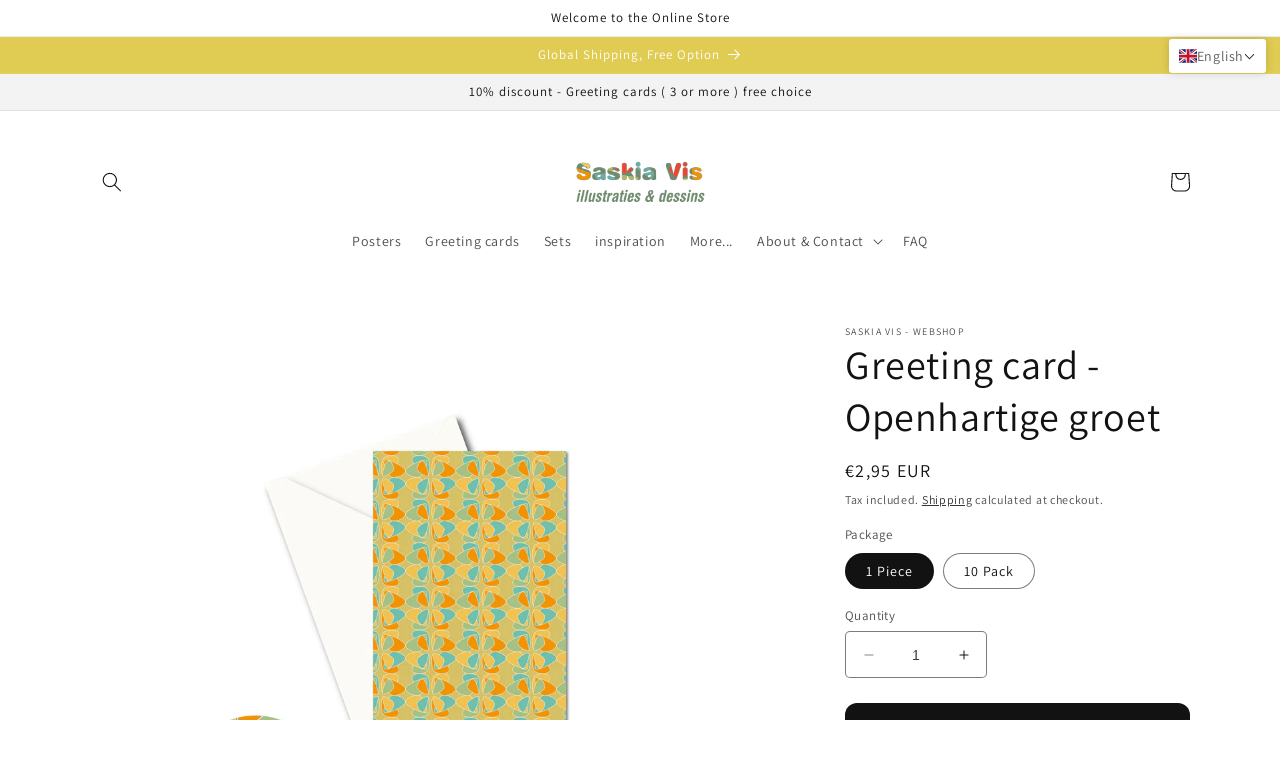

--- FILE ---
content_type: text/css
request_url: https://saskiavis.com/cdn/shop/t/68/assets/psb-global-css-settings.css?v=152280918966464123341704815764
body_size: -496
content:
@media screen and (min-width: 768px) {
  .psb-collection-collection-05 .slider {
    padding: 40px !important;
    height: 100%;
    display: flex;
    justify-content: center;
    align-items: center;
  }
}